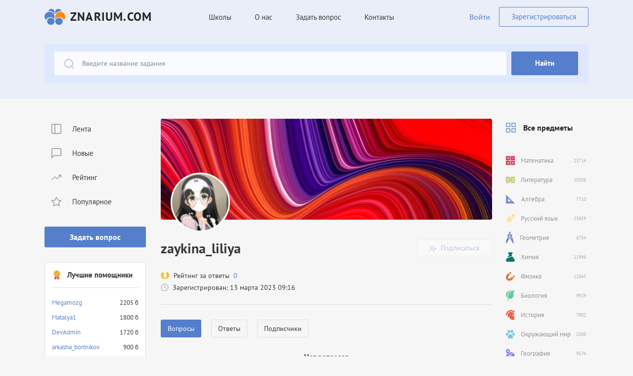

--- FILE ---
content_type: text/html; charset=utf-8
request_url: https://znarium.com/profile/zaykina_liliya
body_size: 18870
content:
<!doctype html>
<html data-n-head-ssr lang="en" data-n-head="%7B%22lang%22:%7B%22ssr%22:%22en%22%7D%7D">
<head >
    <meta data-n-head="ssr" charset="utf-8"><meta data-n-head="ssr" name="viewport" content="width=device-width, initial-scale=1"><meta data-n-head="ssr" data-hid="og:site_name" name="og:site_name" content="Znarium.com"><meta data-n-head="ssr" data-hid="og:image" name="og:image" content="https://znarium.com/og_image.jpg"><meta data-n-head="ssr" data-hid="yandex-verification" name="yandex-verification" content="b05ad87d49fda902"><meta data-n-head="ssr" data-hid="charset" charset="utf-8"><meta data-n-head="ssr" data-hid="mobile-web-app-capable" name="mobile-web-app-capable" content="yes"><meta data-n-head="ssr" data-hid="apple-mobile-web-app-title" name="apple-mobile-web-app-title" content="Znarium.com"><meta data-n-head="ssr" data-hid="og:type" name="og:type" property="og:type" content="website"><meta data-n-head="ssr" data-hid="description" name="description" content="Профиль zaykina_liliya - подписчики и ответы zaykina_liliya, рейтинг участника, достижения"><meta data-n-head="ssr" data-hid="og:description" name="og:description" content="Профиль zaykina_liliya - подписчики и ответы zaykina_liliya, рейтинг участника, достижения"><meta data-n-head="ssr" data-hid="og:title" name="og:title" content="zaykina_liliya - Znarium.com"><meta data-n-head="ssr" data-hid="keywords" name="keywords" content="Профиль zaykina_liliya Znarium"><title>zaykina_liliya - Znarium.com</title><link data-n-head="ssr" rel="icon" type="image/x-icon" href="/favicon.ico"><link data-n-head="ssr" href="https://mc.yandex.ru/metrika/tag.js" rel="preload" as="script"><link data-n-head="ssr" data-hid="shortcut-icon" rel="shortcut icon" href="/favicon.ico"><link data-n-head="ssr" rel="manifest" href="/_nuxt/manifest.41bedf35.json" data-hid="manifest"><script data-n-head="ssr" data-hid="gtm-script">if(!window._gtm_init){window._gtm_init=1;(function(w,n,d,m,e,p){w[d]=(w[d]==1||n[d]=='yes'||n[d]==1||n[m]==1||(w[e]&&w[e][p]&&w[e][p]()))?1:0})(window,navigator,'doNotTrack','msDoNotTrack','external','msTrackingProtectionEnabled');(function(w,d,s,l,x,y){w[x]={};w._gtm_inject=function(i){if(w.doNotTrack||w[x][i])return;w[x][i]=1;w[l]=w[l]||[];w[l].push({'gtm.start':new Date().getTime(),event:'gtm.js'});var f=d.getElementsByTagName(s)[0],j=d.createElement(s);j.async=true;j.src='https://www.googletagmanager.com/gtm.js?id='+i;f.parentNode.insertBefore(j,f);};w[y]('G-L7ZCR91FXN')})(window,document,'script','dataLayer','_gtm_ids','_gtm_inject')}</script><link rel="preload" href="/_nuxt/9f9353a.js" as="script"><link rel="preload" href="/_nuxt/51f6f21.js" as="script"><link rel="preload" href="/_nuxt/31cc99d.js" as="script"><link rel="preload" href="/_nuxt/583bc87.js" as="script"><link rel="preload" href="/_nuxt/768e99e.js" as="script"><link rel="preload" href="/_nuxt/de1b298.js" as="script"><style data-vue-ssr-id="0f169338:0 109c4148:0">@font-face{font-display:swap;font-family:"PT Sans";font-style:"normal";font-weight:400;src:url(/_nuxt/fonts/PTSans-Regular.77e6d11.eot);src:url(/_nuxt/fonts/PTSans-Regular.77e6d11.eot?#iefix) format("embedded-opentype"),url(/_nuxt/fonts/PTSans-Regular.c235228.woff2) format("woff2"),url(/_nuxt/fonts/PTSans-Regular.f3ee9c0.woff) format("woff"),url(/_nuxt/fonts/PTSans-Regular.77e9250.ttf) format("truetype")}@font-face{font-display:swap;font-family:"PT Sans";font-style:"normal";font-weight:700;src:url(/_nuxt/fonts/PTSans-Bold.a56fe77.eot);src:url(/_nuxt/fonts/PTSans-Bold.a56fe77.eot?#iefix) format("embedded-opentype"),url(/_nuxt/fonts/PTSans-Bold.2e46007.woff2) format("woff2"),url(/_nuxt/fonts/PTSans-Bold.b2d4f06.woff) format("woff"),url(/_nuxt/fonts/PTSans-Bold.610bc32.ttf) format("truetype")}html{font-family:sans-serif;line-height:1.15;-webkit-text-size-adjust:100%;-ms-text-size-adjust:100%;-ms-overflow-style:scrollbar;-webkit-tap-highlight-color:rgba(0,0,0,0)}article,aside,dialog,figcaption,figure,footer,header,hgroup,main,nav,section{display:block}[tabindex="-1"]:focus{outline:0!important}hr{box-sizing:content-box;height:0;overflow:visible}h1,h2,h3,h4,h5,h6,p{margin-bottom:0;margin-top:0}abbr[data-original-title],abbr[title]{border-bottom:0;cursor:help;text-decoration:underline;-webkit-text-decoration:underline dotted;text-decoration:underline dotted}address{font-style:normal;line-height:inherit}address,dl,ol,ul{margin-bottom:1rem}dl,ol,ul{margin-top:0}ol ol,ol ul,ul ol,ul ul{margin-bottom:0}dt{font-weight:600}dd{margin-bottom:.5rem;margin-left:0}blockquote{margin:0 0 1rem}dfn{font-style:italic}b,strong{font-weight:bolder}small{font-size:80%}sub,sup{font-size:75%;line-height:0;position:relative;vertical-align:baseline}sub{bottom:-.25em}sup{top:-.5em}img,svg{vertical-align:middle}code,kbd,pre,samp{font-family:monospace,monospace;font-size:1em}pre{margin-bottom:1rem;margin-top:0;overflow:auto;-ms-overflow-style:scrollbar}figure{margin:0 0 1rem}img{border-style:none;vertical-align:middle}svg:not(:root){overflow:hidden}table{border-collapse:collapse}th{text-align:inherit}label{display:inline-block;margin-bottom:0}button{border-radius:0}button:focus{outline:1px dotted;outline:5px auto -webkit-focus-ring-color}button,input,optgroup,select,textarea{font-family:inherit;font-size:inherit;line-height:inherit;margin:0}button,input{overflow:visible}button,select{text-transform:none}[type=reset],[type=submit],button,html [type=button]{-webkit-appearance:button}[type=button]::-moz-focus-inner,[type=reset]::-moz-focus-inner,[type=submit]::-moz-focus-inner,button::-moz-focus-inner{border-style:none;padding:0}input[type=checkbox],input[type=radio]{box-sizing:border-box;padding:0}input[type=date],input[type=datetime-local],input[type=month],input[type=time]{-webkit-appearance:listbox}textarea{overflow:auto;resize:vertical}fieldset{border:0;margin:0;min-width:0;padding:0}legend{color:inherit;display:block;font-size:1.5rem;line-height:inherit;margin-bottom:.5rem;max-width:100%;padding:0;white-space:normal;width:100%}progress{vertical-align:baseline}[type=number]::-webkit-inner-spin-button,[type=number]::-webkit-outer-spin-button{height:auto}[type=search]{-webkit-appearance:none;outline-offset:-2px}[type=search]::-webkit-search-cancel-button,[type=search]::-webkit-search-decoration{-webkit-appearance:none}::-webkit-file-upload-button{-webkit-appearance:button;font:inherit}output{display:inline-block}summary{cursor:pointer;display:list-item}template{display:none}[hidden]{display:none!important}.content{flex:1 0 auto;padding-bottom:112px;padding-top:40px}.content__left{width:205px}.content__right{width:175px}.content__center{padding-left:30px;padding-right:20px;width:calc(100% - 380px)}.content__center--no-right{padding-left:30px;padding-right:0;width:calc(100% - 205px)}.btn{align-items:center;background:#557fcc;border-radius:3px;color:#fff;display:inline-flex;font-size:15px;font-weight:700;justify-content:center;line-height:20px;padding:14px 48px;text-align:center;transition:.3s linear}.btn:hover{background:#5b94fc;color:#fff}.btn-more{background:#ebf1ff;color:#373737;font-weight:400}.btn-outline{align-items:center;border:1px solid #dedee1;border-radius:3px;color:#557fcc;display:inline-flex;font-size:15px;font-weight:700;justify-content:center;line-height:20px;padding:14px 48px;text-align:center}.btn-outline:hover{background:#557fcc;border-color:#557fcc;color:#fff}.sorting{position:relative}.sorting-btn{align-items:center;display:flex;font-size:14px;line-height:18px}.sorting-btn__txt{color:#909199;margin-right:8px}.sorting-btn__output{cursor:pointer}.sorting-btn__output-icon{margin-left:11px}.sorting-btn__output-icon svg{height:6px;width:12px}.sorting-list{background:#fafafa;border:1px solid #e8e8e8;border-radius:5px;margin-top:4px;position:absolute;width:100%;z-index:10}.sorting-list a{display:block;font-size:14px;font-weight:600;padding:8px 10px;transition:all .3s ease}.sorting-list a:hover{background:#557fcc;color:#fff}.sorting-list a:not(:last-child){border-bottom:1px solid #e8e8e8}.avatar{align-items:center;background:#d7d7d7;border-radius:50%;display:flex;height:20px;justify-content:center;overflow:hidden;width:20px}.avatar__verify{background:url(/_nuxt/a86bc5a18b21e82491853e7ccbe91a5f.svg) 0 0 no-repeat;background-size:100% 100%;bottom:-7px;height:21px;position:absolute;right:-4px;width:21px}.avatar img{height:100%;width:100%}.page-head{align-items:center;display:flex;justify-content:space-between;margin-bottom:30px}.page-title{margin-bottom:0}.loginPage{background:url(/_nuxt/img/login-bg.4d45298.png) 0 0 no-repeat;background-size:100%}.loginPage .content{padding-top:0}.infoPage{background:#fff;border-radius:5px;padding:20px}.infoPage p{line-height:27px}.infoPage p:not(:last-child){margin-bottom:17px}.infoPage p b{font-weight:700}@media(min-width:992px)and (max-width:1199px){.page-head{flex-wrap:wrap}.page-title{margin-bottom:20px;width:100%}}@media(max-width:991px){.content{padding-bottom:60px}.content__center{order:2;padding-left:0;padding-right:0;width:100%}.content__right{order:1;width:100%}.content__left{margin-top:20px;order:3;width:100%}.content--account .content__left{margin-bottom:40px;margin-top:0;order:1}.content--account .content__center{order:2}.content--account .content__right{margin-top:40px;order:3}}@media(max-width:767px){.loginPage .content{align-items:center;display:flex;padding-top:40px}.page-head{flex-wrap:wrap}.page-title{margin-bottom:20px;width:100%}.infoPage{padding:15px}.infoPage p{font-size:15px;line-height:23px}}*,:after,:before{box-sizing:border-box}html{font-size:16px;height:100%;margin-right:0!important}.ob{opacity:.4;pointer-events:none}body{background:#f6f6f6;color:#373737;font-family:"PT Sans",Roboto,"Open Sans",sans-serif,-apple-system,BlinkMacSystemFont,"Segoe UI",Oxygen,Cantarell,"Helvetica Neue";font-size:16px;font-weight:400;height:100%;line-height:1.3;margin:0;overflow-x:hidden;scroll-behavior:smooth;text-rendering:optimizeSpeed}ol[class],ul[class]{list-style:none;padding:0}img{display:block;height:auto;max-width:100%;-o-object-fit:cover;object-fit:cover}button,input,select,textarea{font:inherit}input,textarea{-webkit-appearance:none;border-radius:0;-webkit-border-radius:0;font-family:inherit;outline:none;resize:none;transition:.3s linear}input::-moz-placeholder,textarea::-moz-placeholder{font-family:inherit;-moz-transition:.3s linear;transition:.3s linear}input::placeholder,textarea::placeholder{font-family:inherit;transition:.3s linear}input:active,input:focus,textarea:active,textarea:focus{box-shadow:none!important;outline:none!important}input::-ms-clear,input::-ms-reveal,textarea::-ms-clear,textarea::-ms-reveal{display:none;height:0;width:0}input::-webkit-search-cancel-button,input::-webkit-search-decoration,input::-webkit-search-results-button,input::-webkit-search-results-decoration,textarea::-webkit-search-cancel-button,textarea::-webkit-search-decoration,textarea::-webkit-search-results-button,textarea::-webkit-search-results-decoration{display:none}button{background-color:transparent;border:none;color:inherit;cursor:pointer;font:inherit;padding:0}button:active,button:focus{outline:none}button::-moz-focus-inner{border:0}a{transition:.1s linear}a,a:active,a:hover{color:inherit;-webkit-text-decoration:none;text-decoration:none}svg{transition:.1s linear}.wrapper{display:flex;flex-direction:column;min-height:100%}.flex{display:flex;flex-wrap:wrap}.container{margin-left:auto;margin-right:auto;max-width:1140px;padding-left:20px;padding-right:20px;width:100%}.collapse:not(.show){display:none}.h1,.h2,.h3,.h4,h1,h2,h3,h4{font-weight:700}h1{font-size:46px;line-height:60px}.h2,h2{font-size:28px;line-height:36px}.h3,h3{font-size:20px;line-height:26px}.o-hidden{overflow:hidden}.customPage{color:#3f3f3f;font-size:16px;line-height:28px;padding-bottom:60px;padding-top:60px;word-wrap:break-word;text-align:justify}.customPage h1{color:#2d2a2a;font-size:30px;font-weight:800;line-height:43px;max-width:1155px}.customPage h2,.customPage p{margin-top:1em}.customPage h2{font-size:22px;font-weight:800;line-height:24px}.customPage a{border-bottom:2px solid #5271ff;color:#5271ff}.adminRole__btn{align-items:center;background:#e2e2e2;border:1px solid #ccc;border-radius:30px;bottom:-10px;cursor:pointer;display:flex;height:30px;justify-content:center;position:absolute;right:50%;width:30px;z-index:33}.adminRole__btn:not(:first-child){margin-left:10px}.adminRole__btn img,.adminRole__btn svg{height:15px;width:15px}.global__ads{margin:10px 0}.ql-editor{background:#fff}@media(min-width:1200px){h1{font-size:46px;line-height:60px}h2{font-size:28px;line-height:36px}.h3,h3{font-size:20px;line-height:26px}}@media(max-width:991px){.h1,h1{font-size:32px;font-size:28px;line-height:44px;line-height:32px}.h2,h2{font-size:22px;line-height:26px}.h3,h3{font-size:18px;line-height:22px}}@media(max-width:767px){body{margin-top:60px}}.intro{padding-bottom:20px;padding-top:10px}.intro__title{color:#393b3e;margin-bottom:18px}.intro__txt{color:#9c9fa6;line-height:22px;margin-bottom:0}@media(max-width:767px){.intro{padding-top:6px}}.mainAbout{background:#dfe8fc;border-radius:5px;margin-top:128px;padding:30px 40px}.mainAbout__inner{align-items:center}.mainAbout__left{width:245px}.mainAbout__right{padding:13px 0 13px 80px;width:calc(100% - 245px)}.mainAbout__title{font-size:36px;line-height:40px}.mainAbout__title span{font-weight:700}.mainAbout__desc{color:#767b87}.mainAbout__desc p{font-size:16px;line-height:21px;margin-bottom:10px}.mainAbout__desc p:last-child{margin-bottom:0}.mainAbout__desc p span{font-weight:700}@media(max-width:991px){.mainAbout{margin-top:60px;padding:30px}.mainAbout__left{margin-bottom:20px;width:100%}.mainAbout__right{padding:0;width:100%}.mainAbout__title{font-size:24px;line-height:32px}}@media(max-width:767px){.mainAbout{margin-top:40px;padding:20px}}.header{background:#e9eef8;flex:0 0 auto;padding:14px 0}.header--login{padding:40px 0 68px}.header__content{align-items:center}.header__logo--center{margin-left:auto;margin-right:auto;text-align:center}.header__questionBtn{display:none}.header__controls{align-items:center;margin-left:152px}.header__user{border-radius:3px;cursor:pointer;margin-left:275px;padding:10px 15px}.header__user,.header__user-account{align-items:center;display:flex}.header__user-account span{font-size:15px;font-weight:700;margin-left:8px}.header__user-logout{margin-left:12px}.header__group{align-items:center;margin-left:auto}.header-login{color:#557fcc;margin-right:18px}.header-reg{border:1px solid #557fcc;border-radius:3px;color:#557fcc;font-size:15px;line-height:18px;padding:10px 24px}.header__m-menu{display:none;margin-left:auto}.menu{margin-bottom:0}.menu__item:not(:last-child){margin-right:47px}.menu__link{cursor:pointer;display:inline-block;font-size:15px;line-height:19px;padding:10.5px 0;transition:all .3s ease}.menu__link:hover{color:#557fcc;-webkit-text-decoration:underline;text-decoration:underline}.open-menu{align-items:center;display:flex;height:24px;justify-content:center;width:24px}.open-menu span{background:#557fcc;height:2px;position:relative;width:20px}.open-menu span:after,.open-menu span:before{background:#557fcc;content:"";height:2px;left:0;position:absolute;transition:.2s linear;width:20px}.open-menu span:before{top:-7px}.open-menu span:after{bottom:-7px}.open-menu--active span{background:transparent}.open-menu--active span:before{top:0;transform:rotate(45deg)}.open-menu--active span:after{top:0;transform:rotate(-45deg)}.logo{align-items:center;display:inline-flex}.logo__txt{color:#222;font-size:24px;font-weight:700;letter-spacing:.05em;line-height:1;margin-left:10px;text-transform:uppercase}@media(max-width:991px){.header__controls,.header__user{margin-left:60px}}@media(max-width:767px){.header{position:fixed;top:0;width:100%;z-index:99}.header--login{padding:15px 0}.header__menu{justify-content:center;width:100%}.header__questionBtn{display:block}.header__group{align-items:flex-start;background:#e9eef8;bottom:0;justify-content:flex-end;left:0;overflow:auto;padding:20px 20px 60px;position:fixed;right:0;top:60px;transform:translateX(100%);transition:.2s linear;visibility:hidden;z-index:9}.header__group.open{transform:translateX(0);visibility:visible}.header__controls,.header__user{flex-direction:column;margin-left:0;margin-top:auto;width:100%}.header__user{flex-direction:row;justify-content:center}.header-login{margin-bottom:20px;margin-right:0}.header-login,.header-reg{font-size:18px;line-height:1.2}.header__m-menu{display:block}.logo__txt{font-size:20px}.menu{align-items:center;flex-direction:column}.menu__item:not(:last-child){margin-bottom:25px;margin-right:0}.menu__link{font-size:18px;line-height:1.2;padding:0}}.footer{background:#e9eef8;color:#909199;flex:0 0 auto;font-size:14px;line-height:18px}.footer a{color:#557fcc}.footer__top{padding-bottom:70px;padding-top:40px}.footer__bottom{border-top:1px solid #dee6f4;padding-bottom:20px;padding-top:20px}.footer__bottom--inner{border:none;padding-bottom:26px;padding-top:26px}.footer__content--bottom{align-items:center;justify-content:space-between}.footer__category{margin-left:73px}.footer__menu{border-left:1px solid #dee6f4;border-right:1px solid #dee6f4;margin-left:60px;padding-left:60px;padding-right:60px}.footer-title{margin-bottom:20px}.footer__contacts{margin-left:auto}.footer-nav:not(:last-child){margin-right:40px}.footer-phone{display:inline-block;font-size:18px;line-height:22px;margin-bottom:20px}.footer-menu{margin-bottom:-10px}.footer-menu__item{margin-bottom:10px}.footer-menu__link:hover{color:#5b94fc;-webkit-text-decoration:underline;text-decoration:underline}.footer-social{margin-bottom:0}.footer-social__item:not(:last-child){margin-right:13px}.footer-social__link{fill:#c8c8cc}.footer-social__link:hover{fill:#557fcc}.footer-social__link .icon-vk{height:12px;width:22px}.footer-social__link .icon-inst{height:16px;width:16px}.footer-social__link .icon-tg{height:15px;width:18px}@media(max-width:1199px){.footer-nav-wrapper{margin-bottom:-10px}.footer-nav-wrapper .footer-nav{margin-bottom:10px;width:50%}.footer-nav-wrapper .footer-nav:not(:last-child){margin-right:0}}@media(max-width:991px){.footer__logo{display:none}.footer__menu{border:none;margin-left:0;order:1;padding:0}.footer__contacts{order:3}.footer__category{margin-left:80px;order:2}}@media(max-width:480px){.footer-copyright{margin-top:20px;order:1;text-align:center;width:100%}.footer__content--bottom{justify-content:center}.footer__menu{width:50%}.footer__contacts{order:2;width:50%}.footer__category{margin-left:0;margin-top:40px;order:3}.footer__top{padding-bottom:40px}}.search{background:#e9eef8;padding-bottom:50px;padding-top:20px}.search--inner{padding-bottom:32px}.search__content{background:#dfe8fc;border-radius:5px;padding:16px 20px}.search__question{display:none}.search-form__right{flex:0 0 auto;width:136px}.search-form__left{flex:1 0 0;padding-right:10px;position:relative}.search-form__left--pr-20{padding-right:20px}.search-form__input{background:#f9fbff url(/_nuxt/f75f55e4ef6c1636da08896de4bcf176.svg) top 15px left 20px no-repeat;border:none;border-radius:3px;color:#888;font-size:14px;height:48px;line-height:20px;padding-left:56px;padding-right:20px;width:100%}.search-form__input::-moz-placeholder{color:#888}.search-form__input::placeholder{color:#888}.search-form__btn svg{display:none;height:20px;width:20px;fill:#fff}.search-form__dropdown{background:#f8f8f8;border-radius:0 0 10px 10px;box-shadow:0 4px 15px rgba(0,0,0,.1);left:0;opacity:0;padding-bottom:10px;padding-top:5px;position:absolute;right:10px;top:100%;transform:translateY(10px);transition:.2s linear;visibility:hidden;z-index:99}.search-form__dropdown-item{color:#686868;display:block;font-size:14px;line-height:20px;padding:8px 8px 8px 56px}.search-form__dropdown-item:hover{background:#eaf0fe;color:#686868}.search-form__dropdown--visible{opacity:1;transform:translateX(0);visibility:visible}@media(max-width:767px){.search{padding-bottom:20px;padding-top:20px}.search__content{padding:0}.search__question{display:block;margin-top:15px}.search-form__right{flex:0 0 auto;width:48px}.search-form__btn{font-size:0;height:48px;padding:0;width:48px}.search-form__btn svg{display:inline-block}.search-form__input{background:#f9fbff;padding:0 20px}.search-form__dropdown-item{padding-left:20px}}.leftPanel__group:not(:last-child){margin-bottom:30px}.leftPanel-block{background:#fff;border:1px solid #dedee1;border-radius:5px;padding:14px 14px 20px}.leftPanel-btn{font-size:14px;line-height:18px;padding:8px;width:100%}.leftMenu-btn{font-size:16px;line-height:18px;padding:12px;width:100%}.leftMenu-btn__public{background-color:#ffd012;color:#000;margin-top:20px}.leftMenu-btn__public._noMargin{margin-top:0}.leftMenu-list{margin-bottom:30px}.leftMenu-list__item:not(:last-child){margin-bottom:8px}.leftMenu-list__link{align-items:center;border-radius:3px;display:flex;font-size:15px;height:41px;line-height:19px;padding:0 14px}.leftMenu-list__link-icon{margin-right:22px}.leftMenu-list__link-icon svg{fill:#909199}.leftMenu-list__link-icon .icon-menu-1,.leftMenu-list__link-icon .icon-menu-2{height:21px;width:20px}.leftMenu-list__link-icon .icon-menu-3{height:15px;width:24px}.leftMenu-list__link-icon .icon-menu-4{height:21px;width:22px}.leftMenu-list__link--selected,.leftMenu-list__link:hover{background:#eff3ff}.leftMenu-list__link--selected .leftMenu-list__link-icon svg,.leftMenu-list__link:hover .leftMenu-list__link-icon svg{fill:#4373f1}.bestAssistants-head{align-items:center;border-bottom:1px solid #dedee1;display:flex;font-size:15px;font-weight:700;line-height:22px;margin-bottom:15px;padding-bottom:14px}.bestAssistants-head__icon{margin-right:11px}.bestAssistants-body{margin-bottom:15px}.bestAssistants-list{margin-bottom:0}.bestAssistants-list__item{align-items:center;display:flex;font-size:13px;justify-content:space-between;line-height:30px}.bestAssistants-list__name{color:#557fcc}.users__group:not(:last-child){margin-bottom:30px}.users-head{align-items:center;border-bottom:1px solid #dedee1;display:flex;font-size:14px;font-weight:700;line-height:22px;padding-bottom:8px}.users-head__icon{margin-right:12px}.users-body{padding-top:8px}.users-teachers{margin-bottom:10px}.users-teachers__item{align-items:center;display:flex;padding:8px 0}.users-teachers__item:not(:last-child){margin-bottom:-3px}.users-teachers__info{padding:0 10px}.users-teachers__avatar{align-items:center;background:#d7d7d7;border-radius:50%;display:flex;height:20px;justify-content:center;min-width:20px;width:20px}.users-teachers__name{color:#557fcc;font-size:14px;line-height:18px}.users-teachers__subject{font-size:10px;line-height:13px}.users-teachers__status{background:#73ff92;border-radius:50%;height:5px;margin-left:auto;min-width:5px;width:5px}.users-list{display:grid;grid-template-columns:repeat(5,1fr);grid-template-rows:repeat(4,1fr);grid-column-gap:13.75px;grid-row-gap:15px;margin-bottom:16px;margin-top:2px}.users-list__link{align-items:center;background:#d7d7d7;border-radius:50%;display:flex;height:24px;justify-content:center;width:24px}.users-more{color:#909199;font-size:12px;line-height:16px;text-align:center}@media(max-width:991px){.users-list{display:flex;flex-wrap:wrap}}.subjects-head{align-items:center;color:#222;display:flex;font-weight:700;line-height:20px;margin-bottom:30px;padding:8px}.subjects-head__icon{margin-right:15px}.subjects-head__arrow{display:none;margin-left:auto}.subjects-head__arrow svg{height:18px;width:18px}.subjects-list__item:not(:last-child){margin-bottom:2px}.subjects-item{align-items:center;border-radius:3px;display:flex;height:37px;padding:0 5px 0 8px}.subjects-item:hover{background:rgba(57,164,158,.1)}.subjects-item._active{background:#e6edff}.subjects-item__icon{margin-right:12px}.subjects-item__txt{color:#929292;font-size:13px;line-height:17px}.subjects-item__quantity{color:#b0b0b0;font-size:10px;line-height:13px;margin-left:auto}@media(max-width:991px){.subjects-head__arrow{display:block}.subjects-head__arrow svg{transition:.2s}.subjects-head[aria-expanded=true] .subjects-head__arrow svg{transform:rotate(180deg)}.subjects-list{margin-bottom:20px}}.questions-head{align-items:center;display:flex;justify-content:space-between;margin-bottom:30px}.questions-title{margin-bottom:0}.questions-list__item:not(:last-child){margin-bottom:30px}.questions-empty{font-size:15px;font-weight:700;text-align:center}.questions-more{align-items:center;display:flex;justify-content:center;margin-top:50px;padding:5px 0}.questions-more:after,.questions-more:before{background:#d1d1d1;content:"";flex:1 0 0%;height:1px}.questions-more:before{margin-right:20px}.questions-more:after{margin-left:20px}.questions-more__btn{border-color:#dedee1;font-size:13px;line-height:17px;padding:11px 39px}.question{position:relative}.question-content{background:#fff;border:1px solid #dedee1;border-radius:5px}.question-editBtn{width:100%}.question-action{align-items:center;display:flex}.question-action__btn{cursor:pointer;display:block;height:18px;width:18px}.question-action__btn:not(:last-child){margin-right:15px}.question-action__btn img{height:100%;width:100%}.question-info{border-bottom:1px solid #dedee1;padding:16px 30px 30px}.question-info__head{margin-bottom:14px}.question-info__foot,.question-info__head{align-items:center;display:flex;justify-content:space-between}.question-info__foot{border-top:1px solid #dedee1;margin-left:-30px;margin-right:-30px;padding-left:30px;padding-right:30px;padding-top:14px}.question-info--main{display:flex;flex-direction:column;padding-bottom:14px;padding-top:30px}.question-info--main .question-info__head{margin-bottom:16px;order:2}.question-info--main .question-info__body{margin-bottom:25px;order:1}.question-info--main .question-info__foot{order:3}.question-image{margin-top:15px}.question-image img{cursor:pointer;max-height:245px}.question-image img:not(:first-child){margin-top:15px}.question-answerQuantity{align-items:center;color:#909199;display:flex;font-size:14px;line-height:22px}.question-answerQuantity__icon{margin-right:15px}.question-taskmaker{align-items:center;display:flex;font-size:14px;line-height:16px}.question-taskmaker__user{font-size:13px;line-height:20px;margin-left:15px}.question-taskmaker__user:hover{color:#557fcc;-webkit-text-decoration:underline;text-decoration:underline}.question-taskmaker__dot{color:#909199;margin:0 8px}.question-taskmaker__subject{color:#557fcc;font-weight:700}.question-taskmaker__subject a{-webkit-text-decoration:underline;text-decoration:underline}.question-taskmaker__grade{color:#909199}.question-taskmaker__avatar-wrapper{height:20px;position:relative;width:20px}.question-taskmaker__verify{bottom:-5px;height:11px;right:-5px;width:11px}.question-date,.question-stats{align-items:center;display:flex}.question-date{color:#909199;font-size:14px;line-height:20px}.question-date._noneAfterDot:after{display:none}.question-date:after{content:"·";margin:0 8px}.question-views{align-items:center;color:#909199;display:flex;font-size:14px;line-height:20px;fill:#909199}.question-views__icon{margin-left:8px}.question-views__icon svg{height:10px;width:14.55px}.question-title{font-size:20px;line-height:26px;margin-bottom:0;word-break:break-word}.question-title:hover{color:#557fcc}.question-text{font-size:20px!important;font-weight:400!important;line-height:26px;word-break:break-word}.question-text strong{display:block;font-size:24px!important;font-weight:700!important;line-height:32px!important;margin-bottom:20px}.question-text a{color:#557fcc;-webkit-text-decoration:underline;text-decoration:underline}.question-text p:not(:first-child){margin-top:5px}.question-text img{max-height:355px}.question-answer{padding:20px 30px}.question-answer__user{display:flex}.question-answer__user-avatar{height:40px;width:40px}.question-answer__user-avatar-wrapper{height:40px;position:relative;width:40px}.question-answer__user-avatar--small{height:31px;width:31px}.question-answer__user-info{padding-left:12px}.question-answer__user-name{font-weight:700;line-height:18px;margin-bottom:6px}.question-answer__user-name--small{font-size:12px;margin-bottom:-2px}.question-answer__user-subject{color:#909199;font-size:14px;line-height:16px}.question-answer__user-subject--small{font-size:10px}.question-answer__txt{line-height:26px;word-break:break-word}.question-answer__txt a,.question-answer__txt button{color:#557fcc;font-weight:700}.question-answer__txt a:hover,.question-answer__txt button:hover{color:#373737}.question-answer__txt--small{font-size:12px;line-height:16px}.question-answer__foot{align-items:center;border-top:1px solid #dedee1;display:flex;justify-content:space-between;padding-top:18px}.question-answer__head{align-items:flex-start;display:flex;justify-content:space-between;margin-bottom:21px}.question-answer__body{margin-bottom:29px}.question-rate,.question-rate__info{align-items:center;display:flex}.question-rate__info{font-size:14px;line-height:20px;margin-left:10px;margin-right:12px}.question-rate__info-dot{margin:0 3px}.question-favorite{align-items:center;display:flex;font-size:13px;line-height:22px}.question-favorite__icon{margin-right:10px}.question-favorite--fz-14{font-size:14px}.question-more{border-top:1px solid #dedee1;display:flex;flex-wrap:wrap}.question-more__col{padding:18px 24px;width:50%}.question-more__col:not(:last-child){border-right:1px solid #dedee1}.question-more__item{display:flex}.question-more__left{white-space:nowrap}.question-more__right{padding-left:20px}.question-controls{display:flex;justify-content:center;margin-top:20px}.question-controls--mt-8{margin-top:8px}.question-controls__btn{font-size:13px;line-height:17px;margin:0 5px}.question-answerBtn{font-size:14px;line-height:22px;padding:7px 52px}.question-answerBtn._big{width:220px}.question-answerBtn--more{background:#60636a;color:#fff;margin-right:10px}.question-answerBtn--more:hover{background:#47494e}.question-moreBtn{padding:11px 51px}.question-lookingForMore{background:#fff;border:1px solid #dedee1;border-radius:5px;margin-top:35px;padding:55px 16px;width:100%}.question-lookingForMore__content{align-items:center;display:flex;flex-direction:column}.question-lookingForMore__title{color:#222;font-size:27px;font-weight:700;text-align:center}.question-lookingForMore__btns{align-items:center;display:flex;margin-top:25px}.question-lookingForMore__btn._search{background:#60636a;margin-right:10px}.question-lookingForMore__btn._search:hover{background:#47494e}.question-others{margin-top:45px}.question-others__title{font-size:18px;font-weight:700}.question-others__content{margin-top:10px}.question-others__item{border-bottom:1px solid #cddae3;display:block;padding:10px 25px 10px 0}.question-others__item span{font-size:15px;line-height:24px;word-break:break-word}.question-others__item:hover{border-bottom:1px solid #9bbeff}.question-others__item:hover span{color:#557fcc}@media(min-width:992px)and (max-width:1199px){.questions-head{flex-wrap:wrap}.questions-title{margin-bottom:20px;width:100%}.question-more__item{flex-wrap:wrap}.question-more__right{margin-top:20px;padding-left:0;width:100%}}@media(max-width:767px){.questions-head{flex-wrap:wrap}.questions-title{margin-bottom:20px;width:100%}.questions-more{margin-top:30px}.question-info{padding:12px}.question-info__head{flex-wrap:wrap}.question-taskmaker{margin-bottom:12px;width:100%}.question-answer{padding:12px}.question-answer__foot{flex-wrap:wrap}.question-answer__foot .question-stats{display:none}.question-rate{width:100%}.question-more__col{padding:12px;width:100%}.question-more__col:not(:last-child){border-bottom:1px solid #dedee1;border-right:none}.question-title{font-size:18px;line-height:22px}.question-text{font-size:16px!important;line-height:23px!important}.question-text strong{font-size:19px!important;line-height:22px!important;margin-bottom:12px!important}.question-answerBtn{padding:12px 24px}.question-moreBtn{padding:11px 23px}.question-lookingForMore{padding:35px 15px}.question-lookingForMore__title{font-size:23px}.question-lookingForMore__btns{margin-top:18px}.question-lookingForMore__btn{padding:12px 24px}.question-others{margin-top:35px}}.answer{position:relative}.answer._verified{background:#fff;border:2px solid #5687e1;border-radius:5px}.answer._verified .answer-content{padding:20px}.answer-verified{background:#5687e1;min-height:40px;padding:5px 20px}.answer-verified__title{align-items:center;display:flex;font-weight:700}.answer-verified__title img{width:25px}.answer-verified__title span{color:#fff;margin-left:10px}.answer-content{position:relative}.answer-head{display:flex;flex-wrap:wrap;justify-content:space-between;margin-bottom:25px}.answer-user{display:flex}.answer-user__avatar{height:40px;width:40px}.answer-user__info{padding-left:12px}.answer-user__group{align-items:center;display:flex;margin-bottom:6px}.answer-user__name{font-weight:700;line-height:18px}.answer-user__position{color:#909199;font-size:14px;line-height:16px}.answer-user__position span:not(:last-child){margin-right:3px}.answer-user__balls{align-items:center;color:#909199;display:flex;font-size:14px;line-height:18px;margin-left:10px}.answer-user__balls-icon{margin-right:8px}.answer-user__balls:before{content:"·";margin-right:8px}.answer-add{align-items:center;border:1px solid #dedee1;border-radius:3px;display:flex;font-size:14px;line-height:22px;padding:6px 16px}.answer-add__icon{margin-right:10px}.answer-txt{line-height:26px;word-break:break-word}.answer-body{margin-bottom:30px}.answer-body p:not(:first-child){margin-top:5px}.answer-body img{max-height:245px}.answer-image{margin-top:15px}.answer-image img{cursor:pointer;max-height:245px}.answer-foot{align-items:center;border-bottom:1px solid #dedee1;border-top:1px solid #dedee1;display:flex;justify-content:space-between;padding:20px 0}.answers{margin-top:30px}.answers__item:not(:last-child){margin-bottom:40px}@media(max-width:480px){.answer._verified .answer-content{padding:15px}.answer-user{margin-bottom:12px;width:100%}.answer-foot .question-stats{display:none}}.comments{margin-top:20px;max-width:596px}.comments-list,.comments-list__item:not(:last-child){margin-bottom:20px}.comments-item{display:flex}.comments-item--reply{margin-left:44px;margin-top:20px}.comments-item__avatar{height:32px;width:32px}.comments-item__avatar--small{height:20px;width:20px}.comments-item__info{padding-left:24px;width:calc(100% - 32px)}.comments-item__info--reply{padding-left:28px;width:calc(100% - 20px)}.comments-item__content{background:#e9eef8;padding:15px 11px 12px;position:relative}.comments-item__content:before{background:url(/_nuxt/af33225cf460c7122d2ba714587cfd28.svg);content:"";height:10.5px;left:-10px;position:absolute;top:0;width:10px}.comments-item__content--reply{background:#eee;padding:15px 15px 12px}.comments-item__content--reply:before{background:url(/_nuxt/61ddf1b178a003242b9efe8a4f3c7936.svg)}.comments-item__head{align-items:center;display:flex;margin-bottom:8px}.comments-item__user{font-weight:700;line-height:18px}.comments-item__date{align-items:center;color:#909199;display:flex;font-size:14px;line-height:20px;margin-left:8px}.comments-item__date:before{content:"·";margin-right:8px}.comments-item__txt{line-height:26px}.comments-item__body{margin-bottom:6px}.comments-item__foot{align-items:center;color:#909199;display:flex;font-size:14px;justify-content:space-between;line-height:20px}.comments-item__to-answer{border-bottom:1px dotted #909199}.comments-item__rate,.comments-item__rate-item{align-items:center;display:flex}.comments-item__rate-item:not(:last-child){margin-right:12px}.comments-item__rate-btn{margin-right:6px}.comments-bottom{padding-left:56px}.comments-more{border-color:#dedee1;font-size:13px;line-height:17px;margin-bottom:12px;padding:9px;width:100%}.comments-form{position:relative}.comments-form__textarea{background:#fff;border:1px solid #dedee1;border-radius:3px;color:#828282;font-size:14px;height:80px;line-height:18px;padding:9px 9px 9px 48px;width:100%}.comments-form__avatar{height:20px;left:15px;position:absolute;top:10px;width:20px}.comments-moreAnswer{margin-top:15px}.comments-moreAnswer__btn{border-color:#d1d1d1;font-size:13px;line-height:17px;padding:11px 39px}.rating-title{font-size:28px;line-height:36px}.rating-head{margin-bottom:40px}.rating-list__item{display:block}.rating-list__item:not(:last-child){margin-bottom:25px}.rating-item{align-items:center;border-bottom:1px solid #e8e8e8;display:flex;font-size:14px;line-height:20px;padding-bottom:10px}.rating-item--pb-16{padding-bottom:16px}.rating-item__place{color:#909199;padding-left:11px;width:44px}.rating-item__place--first,.rating-item__place--you{padding-left:0}.rating-item__place--first span{align-items:center;background:url(/_nuxt/b4d265ce574efbb6829a436b0742e3ca.svg) 0 0 no-repeat;display:flex;height:26px;justify-content:center;width:28px}.rating-item__place--second{padding-left:0}.rating-item__place--second span{align-items:center;background:url(/_nuxt/aa7fdefd077d56c9764a8b061320e398.svg) 0 0 no-repeat;display:flex;height:26px;justify-content:center;width:28px}.rating-item__place--third{padding-left:0}.rating-item__place--third span{align-items:center;background:url(/_nuxt/15320669b00d78386970f4eb4c22fc99.svg) 0 0 no-repeat;display:flex;height:26px;justify-content:center;width:28px}.rating-item__user{display:flex}.rating-item__user-avatar{height:44px;width:44px}.rating-item__user-avatar img{height:100%;width:100%}.rating-item__user-avatar-wrapper{height:44px;position:relative;width:44px}.rating-item__user-info{padding-left:16px}.rating-item__user-name{font-size:16px;font-weight:700;line-height:20px;margin-bottom:4px}.rating-item__user-subject{color:#909199}.rating-item__user-subject span:not(:last-child){margin-right:3px}.rating-item__value{font-weight:700;margin-left:auto;padding-left:8px}.rating-item__btn{border-color:#557fcc;color:#373737;font-size:12px;font-weight:400;line-height:16px;opacity:0;padding:9px 19px}.rating-item__info{margin-left:auto}.rating-more{border-color:#dedee1;font-size:13px;line-height:17px;margin-top:30px;padding:9px;width:100%}@media(max-width:991px){.rating-item__btn{opacity:1}}@media(max-width:767px){.rating-title{font-size:22px;line-height:26px}.rating-item{align-items:flex-start}.rating-item__place,.rating-item__value{align-items:center;display:flex;height:44px}}@media(max-width:480px){.rating-item__btn{width:100%}}.author-head{margin-bottom:15px}.author-form{border:1px solid #dedee1;border-radius:0 0 3px 3px;border-top:0 solid #dedee1;color:#909199;font-size:14px;line-height:18px;margin-bottom:24px;margin-top:-28px;padding:20px}.author-form__head{display:flex;justify-content:flex-end}.author-form__body{display:flex;flex-wrap:wrap;justify-content:space-between;margin-top:15px}.author-form__field{width:48%}.author-form__field._full{margin-top:10px;width:100%}.author-form__label{font-size:13px;margin-bottom:3px;width:100%}.author-form__input,.author-form__select{border:1px solid #dedee1;border-radius:3px;height:34px;outline:none;padding-left:10px;width:100%}.author-form__select{height:100px}.author-form__file input{display:none}.author-form__file span{cursor:pointer;-webkit-text-decoration:underline;text-decoration:underline}.author-form__file span:hover{-webkit-text-decoration:none;text-decoration:none}.author-banner{height:204px}.author-banner img{border-radius:3px;height:100%;width:100%}.author-avatar{margin-left:20px;margin-top:-95px;position:relative}.author-avatar,.author-avatar__img{height:120px;width:120px}.author-avatar__img img{border:3px solid #fff;border-radius:50%;display:block;height:100%;width:100%}.author-avatar__verify{bottom:0;height:30px;right:10px;width:30px}.author-info{display:flex;justify-content:space-between;margin-bottom:28px}.author-info__name{font-size:28px;font-weight:700;line-height:36px}.author-info__subject{color:#909199;font-size:15px;line-height:19px}.author-info__subject span:not(:last-child){margin-right:3px}.author-info__links{align-items:center;display:flex;flex-wrap:wrap}.author-info__ask{font-size:14px;font-weight:400;line-height:18px;margin-right:10px;padding:8px 15px}.author-info__ask-icon{margin-right:8px}.author-info__subscribe{background:#fff;border-color:#dedee1;font-size:14px;font-weight:400;line-height:18px;padding:7px 19px;fill:#557fcc;min-width:152px}.author-info__subscribe-icon{margin-right:8px}.author-info__subscribe-icon img,.author-info__subscribe-icon svg{height:12px;width:15px}.author-info__subscribe._active{background:#557fcc;border-color:#557fcc;color:#fff}.author-info__subscribe._active:hover{background:#4767a1;border-color:#4767a1}.author-info__subscribe:hover{fill:#fff}.author-info__edit{margin-right:0;padding:8px 20px}.author-stats{margin-bottom:25px}.author-stats__item{align-items:center;display:flex;font-size:14px;line-height:18px}.author-stats__item:not(:last-child){margin-bottom:6px}.author-stats__item-icon{margin-right:8px}.author-stats__item-txt span{color:#557fcc;margin-left:8px}.author-content{border-bottom:1px solid #dedee1}.author-links{display:flex;flex-wrap:wrap;margin:30px 0}.author-links__item{font-size:14px;font-weight:400;line-height:20px}.author-links__item span{margin-left:8px;transition:.3s linear}.author-links__item:not(:last-child){margin-right:20px}.author-btn{padding:8px 14px}.author-btn-outline{color:#373737;padding:7px 13px}.author-btn-outline span{color:#909199}.author-btn-outline:hover span{color:#fff}@media(max-width:767px){.author-avatar{margin-top:-40px}.author-avatar,.author-avatar__img{height:80px;width:80px}.author-avatar__verify{height:20px;width:20px}.author-banner{height:106px}.author-info{flex-wrap:wrap}.author-info__left{margin-bottom:20px;width:100%}.author-links__item{margin-bottom:8px}.author-links__item:not(:last-child){margin-right:8px}.author-form{margin-top:-40px;padding-top:20px}.author-form__body{flex-wrap:wrap;margin-top:5px}.author-form__field{margin-top:10px;width:100%}}.accountMenu-list__item:not(:last-child){margin-bottom:8px}.accountMenu-link{align-items:center;border-radius:3px;display:flex;font-size:15px;height:41px;line-height:19px;padding:4px 14px}.accountMenu-link__icon{margin-right:22px}.accountMenu-link__icon svg{fill:#909199}.accountMenu-link__icon .icon-account-1{height:21px;width:19px}.accountMenu-link__icon .icon-account-2{height:21px;width:17px}.accountMenu-link__icon .icon-account-3,.accountMenu-link__icon .icon-account-4{height:21px;width:20px}.accountMenu-link__icon .icon-account-5{height:21px;width:24px}.accountMenu-link__icon .icon-account-6{height:21px;width:20px}.accountMenu-link--selected,.accountMenu-link:hover{background:#ebf1ff}.accountMenu-link--selected .accountMenu-link__icon svg,.accountMenu-link:hover .accountMenu-link__icon svg{fill:#557fcc}.accountStatus{padding-left:10px}.accountStatus-balls{background:url(/_nuxt/img/status.6b84edf.png) 0 0 no-repeat;height:164px;margin-bottom:12px;margin-left:auto;margin-right:auto;width:165px}.accountStatus-balls__info{align-items:center;display:flex;flex-direction:column;height:100%;justify-content:center;width:100%}.accountStatus-balls__count{color:#000;font-size:28.2857px;font-weight:700;line-height:37px}.accountStatus-balls__txt{color:#909199;font-size:14.1429px;line-height:19px}.accountStatus-nextLevel{font-size:15px;line-height:20px;margin-bottom:18px;text-align:center}.accountStatus-nextLevel__count{font-weight:700}.accountStatus-nextLevel__txt span{color:#557fcc}.accountStatus-txt{color:#909199;font-size:13px;line-height:16px;margin-bottom:16px;text-align:center}.accountStatus-social{border-top:1px solid #e0e0e0;display:flex;justify-content:center;padding-top:10px}.accountStatus-social__item:not(:last-child){margin-right:50px}.accountStatus-social__item svg{fill:#ccc}.accountStatus-social__item .icon-tg{height:15px;width:18px}.accountStatus-social__item .icon-vk{height:13px;width:24px}.accountStatus-social__item:hover svg{fill:#557fcc}.accountFriends-item{display:flex;transition:background .2s linear}.accountFriends-item .rating-item__place{padding-left:15px;width:38px}.accountFriends-item .rating-item{padding-bottom:6px;padding-right:15px}.accountFriends-item .rating-item--pb-16{padding-bottom:14px}.accountFriends-item .rating-item--pb-16 .rating-item__place,.accountFriends-item .rating-item--pb-16 .rating-item__value{align-items:center;display:flex;height:44px;padding-top:8px}.accountFriends-item:hover{background:#ebf1ff}.accountFriends-item:hover .rating-item{border-color:transparent}.accountFriends-item:hover .rating-item__btn{opacity:1}.accountFriends-item__left{flex-grow:1;padding-top:6px}.accountFriends-item__right{padding:10px 25px 10px 40px}@media(max-width:767px){.accountFriends-item{flex-wrap:wrap}.accountFriends-item .rating-item{border:none;padding-bottom:0}.accountFriends-item__right{padding-left:0;padding-right:0;text-align:right;width:100%}}.login{font-size:14px;line-height:18px}.login-content{background:#fff;box-shadow:0 4px 35px rgba(0,0,0,.06);margin-left:auto;margin-right:auto;max-width:595px;padding:60px 85px 70px}.login-title{border-bottom:1px solid #dedee1;font-size:28px;font-weight:700;line-height:36px;margin-bottom:30px;padding-bottom:30px;text-align:center}.login-title--small{font-size:20px;line-height:26px;margin-bottom:30px;text-align:left}.login-subtitle{line-height:21px;margin-top:30px;text-align:center}.login-subtitle a{color:#557fcc}.login-social{font-size:14px;line-height:18px;margin-bottom:30px}.login-social__list{margin-left:-5px;margin-right:-5px}.login-social__list-col{padding-left:5px;padding-right:5px;width:33.3333333333%}.login-social__link{align-items:center;border:1px solid #557fcc;border-radius:3px;cursor:pointer;display:flex;height:40px;justify-content:center}.login-social__link-icon{margin-right:10px}.login-social__txt{color:#909199;margin-top:20px;text-align:center}.login-form__content{margin-bottom:30px}.login-form__input,.login-form__select{border:1px solid #dedee1;border-radius:3px;display:block;font-size:14px;height:46px;padding:0 15px;width:100%}.login-form__input::-moz-placeholder,.login-form__select::-moz-placeholder{color:#bdbdbd}.login-form__input::placeholder,.login-form__select::placeholder{color:#bdbdbd}.login-form__input:not(:last-child),.login-form__select:not(:last-child){margin-bottom:15px}.login-form__select:focus{height:200px;max-width:425px;position:absolute;width:100%}.login-form__btn{font-size:16px;line-height:18px;margin-bottom:10px;padding:16px;width:100%}.login-form__consent{color:#909199;cursor:pointer;display:inline-block;font-size:14px;line-height:18px}.login-form__consent a{-webkit-text-decoration:underline;text-decoration:underline}.login-form__consent a:hover{color:#557fcc;-webkit-text-decoration:none;text-decoration:none}.login-form__consent input{display:none}.login-form__consent input:checked+.login-form__consent-content .login-form__consent-checkbox svg{opacity:1}.login-form__consent-checkbox,.login-form__consent-content{align-items:center;display:flex}.login-form__consent-checkbox{border:1px solid #557fcc;border-radius:3px;height:24px;justify-content:center;width:24px;fill:#557fcc}.login-form__consent-checkbox svg{height:22px;opacity:0;width:22px}.login-form__consent-txt{padding-left:16px;width:calc(100% - 24px)}.login-form__link{border-bottom:1px dotted #557fcc;color:#557fcc;font-size:16px;line-height:21px}.login-form__link-wrapper{margin-top:20px;text-align:center}.login-info{align-items:center;background:#ebf1ff;border-radius:5px;display:flex;margin-top:30px}.login-info__left{padding:12px 22px;width:90px}.login-info__right{border-left:1px solid #dedee1;padding:17px 26px;width:calc(100% - 90px)}@media(max-width:767px){.login{width:100%}.login-content{padding:20px}.login-title{font-size:23px;line-height:24px;margin-bottom:20px;padding-bottom:20px}.login-subtitle{margin-top:24px}.login-social__link{font-size:12px}.login-social__link img{max-width:12px}.login-social__link-icon{margin-right:6px}}.modal{background:rgba(0,0,0,.6);left:0;outline:0;overflow-y:auto;position:fixed;top:0;z-index:300}.modal,.modal-dialog{height:100%;width:100%}.modal-dialog{align-items:center;display:flex;justify-content:center;padding:0 10px}.modal-dialog--large{height:auto;padding:40px 0}.modal-content{background:#f6f6f6;border-radius:5px;max-width:780px;padding:40px;position:relative;width:100%}.modal-close{align-items:center;background:#f6f6f6;border-radius:50%;display:flex;height:50px;justify-content:center;position:absolute;right:-75px;top:-25px;width:50px}.modal-close svg{height:16px;width:16px;fill:#000}.editor-modal__title{font-size:20px;font-weight:700;line-height:30px;margin-bottom:24px;word-break:break-word}.editor-modal__title span{color:#557fcc;cursor:pointer;font-size:14px;font-weight:700;-webkit-text-decoration:underline;text-decoration:underline;transition:all .3s ease}.editor-modal__title span:hover{color:#5b94fc}.editor-form__area .ck-content{min-height:140px!important}.editor-form__area .ql-editor{background:#fff;min-height:140px}.editor-form__area .ck.ck-editor__editable_inline h1{font-size:27px;line-height:35px;margin-bottom:10px;margin-top:20px}.editor-form__field{margin-top:15px}.editor-form__field:first-child{margin-top:0}.editor-form__field._double{display:flex;justify-content:space-between}.editor-form__label{font-size:15px;font-weight:600;margin-bottom:7px}.editor-form__input,.editor-form__select{border:1px solid #dedee1;border-radius:3px;display:block;font-size:14px;height:46px;padding:0 15px;width:100%}.editor-form__price{font-size:20px;font-weight:600}.editor-form__price span{color:#557fcc}.editor-form__select._custom{border:1px dashed #557fcc;color:#373737;height:40px;letter-spacing:1px;outline:none;width:48%}.editor-form__textarea{background:#fff;border:1px solid #dedee1;border-radius:3px;display:block;height:170px;line-height:21px;padding:15px 20px;width:100%}.editor-form__textarea::-moz-placeholder{color:#909199}.editor-form__textarea::placeholder{color:#909199}.editor-form__preview{display:flex;justify-content:flex-end}.editor-form__preview-image{align-items:center;background:#5b7b8b;border-radius:5px;display:flex;padding:7px}.editor-form__preview-image:not(:first-child){margin-left:7px}.editor-form__preview-image img{height:30px}.editor-form__preview-image span{color:#fff;font-size:13px;margin-left:5px}.editor-form__upload{background:#fff;border:1px dashed #557fcc;color:#557fcc;cursor:pointer;font-size:14px;height:40px;transition:all .3s ease;width:100%}.editor-form__upload._half{width:48%}.editor-form__upload:hover{background:#557fcc;border:1px solid #557fcc;color:#fff}.editor-form__foot{align-items:center;display:flex;justify-content:flex-end;margin-top:25px}.editor-form__btn{font-size:16px;line-height:20px;padding:14px 48px}.editor-form__controls{display:flex;padding:2px 6px}.editor-form__controls-btn{color:#8f9098;font-size:15px;line-height:32px;fill:#8f9098}.editor-form__controls-btn:not(:last-child){margin-right:20px}.editor-form__controls-btn--italic{font-style:italic;font-weight:200}.editor-form__controls-btn .icon-ul{height:10px;width:16px}.editor-form__controls-btn .icon-ol{height:14px;width:17px}.editor-form__controls-btn .icon-quote{height:8px;width:10px}.editor-form__controls-btn .icon-code{height:11px;width:18px}.editor-form__controls-btn .icon-img{height:14px;width:14px}.editor-form__controls-btn .icon-link{height:16px;width:16px}@media(max-width:991px){.modal-close{height:20px;right:6px;top:6px;width:20px}}@media(max-width:767px){.modal-content{padding:30px 20px}.answer-form__foot{align-items:flex-start;flex-direction:column}.answer-form__foot-left{margin-bottom:20px}.editor-form__foot{display:block}.editor-form__btn{width:100%}}.admin{padding:60px 0}.admin._parser{padding:140px 0}.admin__containerLarge{max-width:1400px}.admin__metrika{margin-top:80px}.admin__metrika-content,.admin__metrika-form{display:flex;justify-content:center}.admin__metrika-form{margin-top:30px}.admin__metrika-form input{border:1px solid #dedee1;height:40px;padding-left:10px;width:200px}.admin__metrika-form button{background:#557fcc;color:#fff;font-size:14px;font-weight:700;height:40px;width:100px}.admin__metrika-block{border:2px solid #dedee1;padding:30px 40px}.admin__metrika-title{font-size:17px;font-weight:700}.admin__metrika-statistics{margin-top:15px}.admin__metrika-prop{font-weight:500}.admin__metrika-prop:not(:first-child){margin-top:10px}.admin__search{background:#fff;border-radius:5px;margin-top:40px;padding:40px 20px}.admin__search-item{border-bottom:1px solid #e7e7e7;cursor:pointer;display:flex;justify-content:space-between;padding:10px}.admin__search-item:hover{background:#f9f9f9}.admin__search-item-subject{color:#2196f3;font-size:14px;font-weight:600;width:10%;word-wrap:break-word}.admin__search-item-text{font-size:15px;text-align:justify;width:76%;word-wrap:break-word}.admin__search-item-link{color:#557fcc;display:block;font-size:14px;font-weight:600;text-align:right;-webkit-text-decoration:underline;text-decoration:underline;width:10%}.admin__title{text-align:center}.admin__tabs{display:flex;margin:0 auto;max-width:700px;padding:185px 0}.admin__tabs-item{align-items:center;background:#557fcc;color:#fff;display:flex;font-size:18px;font-weight:600;height:45px;justify-content:center;transition:all .3s ease;width:50%}.admin__tabs-item:hover{background:#5b94fc;color:#fff}.admin__tabs-item:first-child{border-radius:10px 0 0 10px}.admin__tabs-item:last-child{border-radius:0 10px 10px 0}.admin__table{background-color:#fff;border:1px solid #d1d1d1;border-collapse:collapse;border-spacing:0;color:#000;justify-content:center;margin:20px auto 40px;max-width:1400px;padding:0;text-align:center;width:100%}.admin__table tr{border:1px solid #d1d1d1;padding:5px}.admin__table td,.admin__table th{padding:10px;text-align:center}.admin__table th{background-color:#557fcc;color:#fff;font-size:15px;font-weight:500;letter-spacing:1px}.admin__table td{border-right:1px solid #d1d1d1;word-break:break-word}.admin__table td a,.admin__table td button{align-items:center;border:none;border-radius:2px;color:#fff;cursor:pointer;display:flex;height:30px;justify-content:center;margin:0 auto;transition:all .3s ease;width:100px}.admin__table td a._view,.admin__table td button._view{background:#557fcc}.admin__table td a._view:hover,.admin__table td button._view:hover{background:#5b94fc}.admin__table td a._status,.admin__table td button._status{cursor:default}.admin__table td a._status._active,.admin__table td button._status._active{background:#009688}.admin__table td a._status._close,.admin__table td button._status._close{background:#f44336}.admin__table td a._delete,.admin__table td button._delete{background:#3b4c73}.admin__table td a._delete:hover,.admin__table td button._delete:hover{background:#44474e}.admin__table td a._disable,.admin__table td button._disable{background:#f44336}.admin__table td a._disable:hover,.admin__table td button._disable:hover{background:#c1352a}.admin__table td a._enable,.admin__table td button._enable{background:#4caf50}.admin__table td a._enable:hover,.admin__table td button._enable:hover{background:#1e8823}.admin__form{margin:25px auto 0;max-width:800px}.admin__form._large{max-width:930px}.admin__form-area._marginTop{margin-top:20px}.admin__form-select{margin-top:0}.admin__form-btn{margin-top:15px;width:100%}.admin__form-field{margin-top:20px}.admin__form-field:first-child{margin-top:0}.admin__form-check{margin-top:10px}.admin__form-label{font-size:17px;font-weight:700;margin-bottom:7px}.admin__form-answers{border:2px solid #557fcc;padding:20px}.admin__form-answers-check{margin-bottom:10px;margin-top:0}.admin__form-answers-check._hidden{margin-bottom:0}.admin__form-answers-item{border:2px solid #314466;padding:15px}.admin__form-answers-item:not(:first-child){margin-top:15px}.admin__form-answers-item-title{font-size:17px;font-weight:700;margin-bottom:10px}.admin__form-answers-item-textarea{margin-top:15px}.admin__form-answers-add{background:#314466}.admin__btn._topMargin{margin-top:20px}.notifications{bottom:30px;position:fixed;right:30px;z-index:1111}.notifications__item{align-items:center;background:#3d3d3e;border-radius:5px;display:flex;justify-content:center;min-width:290px;padding:18px;position:relative;text-align:center}.notifications__item span{color:#fff}.notifications__item-close{align-items:center;background:#f6f6f6;border:1px solid #c8c8c8;border-radius:50px;cursor:pointer;display:flex;height:25px;justify-content:center;position:absolute;right:-7.5px;top:-7.5px;width:25px}.notifications__item-close svg{height:10px;width:10px}.notifications__item:not(:first-child){margin-top:20px}@media(max-width:767px){.notifications{align-items:center;bottom:10px;display:flex;flex-direction:column;right:0}.notifications__item{min-width:auto;padding:17px 10px;width:calc(100% - 26px)}.notifications__item span{font-size:14px}}.contacts__inner{padding:70px 0 150px}.contacts__title{color:#222;font-size:28px;font-weight:700;line-height:32px}.contacts__content{display:flex;flex-wrap:wrap;justify-content:space-between;margin-top:70px;max-width:973px}.contacts__group{margin-top:30px}.contacts__group._address,.contacts__group:first-child{margin-top:0}.contacts__group-title{color:#909199;font-size:14px;line-height:22px;opacity:.99}.contacts__group-content{display:block;font-size:20px;margin-top:15px;transition:all .3s ease}.contacts__group-content._phone{color:#222}.contacts__group-content._phone:hover{color:#4373f1;-webkit-text-decoration:underline;text-decoration:underline}.contacts__group-content._mail{color:#4373f1;text-decoration-line:underline}.contacts__group-content._mail:hover{color:#0048ff;-webkit-text-decoration:underline;text-decoration:underline}.contacts__group-content._address{line-height:32px;max-width:324px}.contacts__call-text{color:#909199;font-size:14px;line-height:22px;max-width:195px;opacity:.99}.contacts__call-btn{background:#4373f1;border-radius:3px;color:#fff;font-weight:700;height:48px;margin-top:24px;transition:all .3s ease;width:205px}.contacts__call-btn:hover{background:#0048ff}.contacts__map{margin-top:66px;width:100%}@media(max-width:767px){.contacts__inner{padding:50px 0}.contacts__title{font-size:26px}.contacts__content{flex-direction:column;margin-top:30px}.contacts__call,.contacts__group._address{margin-top:30px}.contacts__call-text{max-width:207px}.contacts__call-btn{margin-top:20px;width:100%}.contacts__map{margin-top:50px}}.school-info{margin-bottom:18px}.school-title{margin:0 auto;text-align:center}.school-data{background:#fff;border-radius:5px;padding:35px 20px}.school-data__title{font-size:17px;font-weight:700;margin-bottom:25px;text-align:center}.school-data__table__row{display:flex;flex-wrap:wrap;padding:15px 20px}.school-data__table__row:nth-child(odd){background:#dfe8fc}.school-data__table__column{width:50%}.school-data__table__column:first-child{align-items:center;display:flex;width:40%}.school-data__table__column:first-child span{font-weight:600}.school-data__table__column:last-child{width:60%}.school-data__table__column span{font-size:15px;font-weight:500}.school-data__text{font-size:15px;line-height:22px;margin-top:25px}@media(max-width:991px){.school-title{font-size:20px;line-height:24px}.school-data{padding:25px 15px}.school-data__table__row{padding:12px 15px}.school-data__table__column span{font-size:14px;word-wrap:break-word}.school-data__table__column:first-child{width:55%}.school-data__table__column:last-child{width:45%}.school-data__text{font-size:14px;margin-top:20px}}
.nuxt-progress{background-color:#0048ff;height:2px;left:0;opacity:1;position:fixed;right:0;top:0;transition:width .1s,opacity .4s;width:0;z-index:999999}.nuxt-progress.nuxt-progress-notransition{transition:none}.nuxt-progress-failed{background-color:red}</style>
    <script async src="https://yandex.ru/ads/system/header-bidding.js"></script>
    <script>const dcJs=document.createElement("script");dcJs.src="https://ads.digitalcaramel.com/js/znarium.com.js?ts="+(new Date).getTime(),dcJs.async=!0,document.head.appendChild(dcJs)</script>
    <script>window.yaContextCb=window.yaContextCb||[]</script>
    <script async src="https://yandex.ru/ads/system/context.js"></script>
</head>
<body >
<noscript data-n-head="ssr" data-hid="gtm-noscript" data-pbody="true"><iframe src="https://www.googletagmanager.com/ns.html?id=G-L7ZCR91FXN&" height="0" width="0" style="display:none;visibility:hidden" title="gtm"></iframe></noscript><div data-server-rendered="true" id="__nuxt"><!----><div id="__layout"><div class="wrapper"><header class="header"><div class="container"><div class="header__content flex"><a href="/" class="header__logo logo router-link-active"><img src="/_nuxt/ac52af562b106522ce9ee096dcd1fe9e.svg" width="42" height="42" alt=""> <span class="logo__txt">Znarium.com</span></a> <div class="header__group flex"><div class="header__menu flex"><nav class="header-nav"><ul class="menu flex"><!----> <li class="menu__item"><a href="/schools" class="menu__link">Школы</a></li> <li class="menu__item"><a href="/about" class="menu__link">О нас</a></li> <li class="menu__item"><div class="menu__link">Задать вопрос</div></li> <!----> <li class="menu__item"><a href="/contacts" class="menu__link">Контакты</a></li></ul></nav></div> <button class="header__questionBtn leftMenu-btn btn">Задать вопрос</button> <div class="header__controls flex"><a href="/login" class="header-login">Войти</a> <a href="/registration" class="header-reg">Зарегистрироваться</a></div></div> <div class="header__m-menu"><div class="open-menu"><span></span></div></div></div></div> <!----> <!----></header> <div class="user"><div class="search search--inner"><!----> <div class="search__block"><div class="container"><div class="search__content"><form class="search-form"><div class="search-form__inner flex"><div class="search-form__left"><input type="text" placeholder="Введите название задания" value="" class="search-form__input"> <!----></div> <div class="search-form__right"><button type="submit" class="search-form__btn btn">
                                Найти
                                <svg class="svg-sprite-icon icon-search"><use xlink:href="/_nuxt/5a071e71f97a7921e03bd7accf0c3661.svg#search"></use></svg></button></div></div></form></div></div></div> <div class="search__question container"><button class="search__questionBtn leftMenu-btn btn">Задать вопрос</button></div></div> <div class="content"><div class="container"><div class="content__inner flex"><div class="content__left"><div data-fetch-key="Panel:0" class="leftPanel"><div class="leftPanel__group"><div class="leftMenu"><ul class="leftMenu-list"><li class="leftMenu-list__item"><a href="/" class="leftMenu-list__link"><span class="leftMenu-list__link-icon"><svg class="svg-sprite-icon icon-menu-1"><use xlink:href="/_nuxt/5a071e71f97a7921e03bd7accf0c3661.svg#menu-1"></use> <!----> <!----> <!----></svg></span> <span class="leftMenu-list__link-txt">Лента</span></a></li><li class="leftMenu-list__item"><a href="/?sort_by=last" class="leftMenu-list__link"><span class="leftMenu-list__link-icon"><svg class="svg-sprite-icon icon-menu-1"><!----> <use xlink:href="/_nuxt/5a071e71f97a7921e03bd7accf0c3661.svg#menu-2"></use> <!----> <!----></svg></span> <span class="leftMenu-list__link-txt">Новые</span></a></li><li class="leftMenu-list__item"><a href="/rating" class="leftMenu-list__link"><span class="leftMenu-list__link-icon"><svg class="svg-sprite-icon icon-menu-1"><!----> <!----> <use xlink:href="/_nuxt/5a071e71f97a7921e03bd7accf0c3661.svg#menu-3"></use> <!----></svg></span> <span class="leftMenu-list__link-txt">Рейтинг</span></a></li><li class="leftMenu-list__item"><a href="/?sort_by=popular" class="leftMenu-list__link"><span class="leftMenu-list__link-icon"><svg class="svg-sprite-icon icon-menu-1"><!----> <!----> <!----> <use xlink:href="/_nuxt/5a071e71f97a7921e03bd7accf0c3661.svg#menu-4"></use></svg></span> <span class="leftMenu-list__link-txt">Популярное</span></a></li></ul> <button class="leftMenu-btn btn">Задать вопрос</button></div></div> <div class="leftPanel__group"><div class="bestAssistants leftPanel-block"><div class="bestAssistants-head"><div class="bestAssistants-head__icon"><img src="[data-uri]" alt></div> <div class="bestAssistants-head__txt">Лучшие помощники</div></div> <div class="bestAssistants-body"><ul class="bestAssistants-list"><li class="bestAssistants-list__item"><a href="/profile/Megamozg" class="bestAssistants-list__name">Megamozg</a> <span class="bestAssistants-list__value">2205 б</span></li><li class="bestAssistants-list__item"><a href="/profile/Matalya1" class="bestAssistants-list__name">Matalya1</a> <span class="bestAssistants-list__value">1800 б</span></li><li class="bestAssistants-list__item"><a href="/profile/DevAdmin" class="bestAssistants-list__name">DevAdmin</a> <span class="bestAssistants-list__value">1720 б</span></li><li class="bestAssistants-list__item"><a href="/profile/arkasha_bortnikov" class="bestAssistants-list__name">arkasha_bortnikov</a> <span class="bestAssistants-list__value">900 б</span></li><li class="bestAssistants-list__item"><a href="/profile/Dwayne_Johnson" class="bestAssistants-list__name">Dwayne_Johnson</a> <span class="bestAssistants-list__value">870 б</span></li></ul></div> <div class="bestAssistants-foot"><a href="/rating" class="btn btn-more leftPanel-btn">Показать еще</a></div></div></div></div></div> <div class="content__center"><div class="author"><div class="author-content"><div class="author-head"><div class="author-banner"><img src="/_nuxt/img/authorbanner.e0c003d.jpg" width="670" height="204" alt="img"></div> <div class="author-avatar"><div class="author-avatar__img avatar"><img src="https://539619.selcdn.ru/cdn-znarium-com/users/avatars/b92f0db45269ead47-5269ead.jpg" alt></div> <!----></div> <!----></div> <div class="author-info"><div class="author-info__left"><h1 class="author-info__name">zaykina_liliya</h1></div> <div class="author-info__right"><div class="author-info__links"><button class="author-info__subscribe btn btn-outline ob"><span class="author-info__subscribe-icon"><svg class="svg-sprite-icon icon-add"><use xlink:href="/_nuxt/5a071e71f97a7921e03bd7accf0c3661.svg#add"></use></svg></span> <span class="author-info__subscribe-txt">Подписаться</span></button> <!----></div></div></div> <div class="author-stats"><div class="author-stats__item"><div class="author-stats__item-icon"><img src="/_nuxt/c3b142b9decb94dc843d3d9199df89bd.svg" alt="user-author-icon-1"></div> <div class="author-stats__item-txt">Рейтинг за ответы<span>0</span></div></div> <div class="author-stats__item"><div class="author-stats__item-icon"><img src="/_nuxt/d3347945a0f89b88fbaba905dd6feec1.svg" alt="user-author-icon-2"></div> <div class="author-stats__item-txt">Зарегистрирован: 13 марта 2023 09:16</div></div></div></div> <div class="author-links"><button class="author-btn btn author-links__item">
                                Вопросы
                                </button><button class="author-btn-outline btn-outline author-links__item">
                                Ответы
                                </button><button class="author-btn-outline btn-outline author-links__item">
                                Подписчики
                                </button></div> <div data-fetch-key="QuestionList:0" class="questions-empty">Нет вопросов</div> <!----> <!----></div></div> <div class="content__right"><div data-fetch-key="SubjectList:0" class="subjects"><div class="subjects-head"><span class="subjects-head__icon"><img src="/_nuxt/5ad1de11882d1b9678a13b723beed456.svg" alt></span> <span class="subjects-head__txt">Все предметы</span> <span class="subjects-head__arrow"><svg class="svg-sprite-icon icon-down"><use xlink:href="/_nuxt/5a071e71f97a7921e03bd7accf0c3661.svg#down"></use></svg></span></div> <div id="subjectBody" class="subjects-body collapse"><div class="subjects-list"><div class="subjects-list__item"><a href="/subject/matematika" class="subjects-item"><span class="subjects-item__icon"><img src="/_nuxt/f6a1aecec08db101a991a7a4320c07b1.svg" alt=""></span> <span class="subjects-item__txt">Математика</span> <span class="subjects-item__quantity">23714</span></a></div><div class="subjects-list__item"><a href="/subject/literatura" class="subjects-item"><span class="subjects-item__icon"><img src="/_nuxt/4655dbcdcc4d4ed348c26d5941c58264.svg" alt=""></span> <span class="subjects-item__txt">Литература</span> <span class="subjects-item__quantity">10308</span></a></div><div class="subjects-list__item"><a href="/subject/algebra" class="subjects-item"><span class="subjects-item__icon"><img src="/_nuxt/7264116cf355411c3d93aa919b57a36a.svg" alt=""></span> <span class="subjects-item__txt">Алгебра</span> <span class="subjects-item__quantity">7710</span></a></div><div class="subjects-list__item"><a href="/subject/russkiy-yazyk" class="subjects-item"><span class="subjects-item__icon"><img src="/_nuxt/7ce5613be8a470afaff0066fb8198aed.svg" alt=""></span> <span class="subjects-item__txt">Русский язык</span> <span class="subjects-item__quantity">23859</span></a></div><div class="subjects-list__item"><a href="/subject/geometriya" class="subjects-item"><span class="subjects-item__icon"><img src="/_nuxt/377dc70367714048ba0710a796f56a1b.svg" alt=""></span> <span class="subjects-item__txt">Геометрия</span> <span class="subjects-item__quantity">6754</span></a></div><div class="subjects-list__item"><a href="/subject/himiya" class="subjects-item"><span class="subjects-item__icon"><img src="/_nuxt/98c31e63c820ed5b59866896da621044.svg" alt=""></span> <span class="subjects-item__txt">Химия</span> <span class="subjects-item__quantity">11996</span></a></div><div class="subjects-list__item"><a href="/subject/fizika" class="subjects-item"><span class="subjects-item__icon"><img src="/_nuxt/d9bd58e1af1e8509a67235acb7c57f66.svg" alt=""></span> <span class="subjects-item__txt">Физика</span> <span class="subjects-item__quantity">12665</span></a></div><div class="subjects-list__item"><a href="/subject/biologiya" class="subjects-item"><span class="subjects-item__icon"><img src="/_nuxt/d96447f87b43df7edb6711e50354b6c6.svg" alt=""></span> <span class="subjects-item__txt">Биология</span> <span class="subjects-item__quantity">9929</span></a></div><div class="subjects-list__item"><a href="/subject/istoriya" class="subjects-item"><span class="subjects-item__icon"><img src="/_nuxt/1d643a6e613a0d759c27b877968dd651.svg" alt=""></span> <span class="subjects-item__txt">История</span> <span class="subjects-item__quantity">7902</span></a></div><div class="subjects-list__item"><a href="/subject/okrujayushchiy-mir" class="subjects-item"><span class="subjects-item__icon"><img src="/_nuxt/86f2b1576e25693b28b47801e5b583b7.svg" alt=""></span> <span class="subjects-item__txt">Окружающий мир</span> <span class="subjects-item__quantity">2508</span></a></div><div class="subjects-list__item"><a href="/subject/geografiya" class="subjects-item"><span class="subjects-item__icon"><img src="/_nuxt/0cd5c43704f803395d7ccd5a82e643e7.svg" alt=""></span> <span class="subjects-item__txt">География</span> <span class="subjects-item__quantity">9574</span></a></div><div class="subjects-list__item"><a href="/subject/estestvoznanie" class="subjects-item"><span class="subjects-item__icon"><img src="/_nuxt/45781f8608d0c914c282a8c0c954a9c8.svg" alt=""></span> <span class="subjects-item__txt">Естествознание</span> <span class="subjects-item__quantity">14</span></a></div><div class="subjects-list__item"><a href="/subject/obshchestvoznanie" class="subjects-item"><span class="subjects-item__icon"><img src="/_nuxt/591e7931a8563d6ed87f8d71ee5580d4.svg" alt=""></span> <span class="subjects-item__txt">Обществознание</span> <span class="subjects-item__quantity">5942</span></a></div><div class="subjects-list__item"><a href="/subject/angliyskiy-yazyk" class="subjects-item"><span class="subjects-item__icon"><img src="/_nuxt/2911df7d084c8c3387522b8969f554a2.svg" alt=""></span> <span class="subjects-item__txt">Английский язык</span> <span class="subjects-item__quantity">5847</span></a></div><div class="subjects-list__item"><a href="/subject/nemeckiy-yazyk" class="subjects-item"><span class="subjects-item__icon"><img src="/_nuxt/d33b2b077d5f9e8dcacc23f943307b77.svg" alt=""></span> <span class="subjects-item__txt">Немецкий язык</span> <span class="subjects-item__quantity">235</span></a></div><div class="subjects-list__item"><a href="/subject/tehnologii" class="subjects-item"><span class="subjects-item__icon"><img src="/_nuxt/e025f3e37d9eb324b6b82c86d09481ea.svg" alt=""></span> <span class="subjects-item__txt">Технологии</span> <span class="subjects-item__quantity">17</span></a></div><div class="subjects-list__item"><a href="/subject/informatika" class="subjects-item"><span class="subjects-item__icon"><img src="/_nuxt/da38198c5fccef267121854b88146b6d.svg" alt=""></span> <span class="subjects-item__txt">Информатика</span> <span class="subjects-item__quantity">4327</span></a></div><div class="subjects-list__item"><a href="/subject/chelovek-i-mir" class="subjects-item"><span class="subjects-item__icon"><img src="/_nuxt/9392aef418ebf84694f2778c279105c1.svg" alt=""></span> <span class="subjects-item__txt">Человек и мир</span> <span class="subjects-item__quantity">9</span></a></div><div class="subjects-list__item"><a href="/subject/muzyka" class="subjects-item"><span class="subjects-item__icon"><img src="/_nuxt/a272feae8fdb2b6fc80da0fb29283c63.svg" alt=""></span> <span class="subjects-item__txt">Музыка</span> <span class="subjects-item__quantity">782</span></a></div><div class="subjects-list__item"><a href="/subject/obj" class="subjects-item"><span class="subjects-item__icon"><img src="/_nuxt/b79cfa961e4a444a56c1f28ee108f6ad.svg" alt=""></span> <span class="subjects-item__txt">ОБЖ</span> <span class="subjects-item__quantity">420</span></a></div><div class="subjects-list__item"><a href="/subject/drugoe" class="subjects-item"><span class="subjects-item__icon"><img src="/_nuxt/94d6d9ba29f35f20d48e31457f720ab6.svg" alt=""></span> <span class="subjects-item__txt">Другое</span> <span class="subjects-item__quantity">9512</span></a></div></div></div></div></div></div></div></div></div> <footer class="footer"><div class="footer__top"><div class="container"><div class="footer__content flex"><div class="footer__logo"><a href="/" class="logo"><img src="/_nuxt/ac52af562b106522ce9ee096dcd1fe9e.svg" width="42" height="42" alt></a></div> <div class="footer__category"><div class="footer-title">Предметы</div> <div class="footer-nav-wrapper flex"><nav class="footer-nav"><ul class="footer-menu"><li class="footer-menu__item"><a href="/subject/matematika" class="footer-menu__link">Математика</a></li> <li class="footer-menu__item"><a href="/subject/literatura" class="footer-menu__link">Литература</a></li> <li class="footer-menu__item"><a href="/subject/algebra" class="footer-menu__link">Алгебра</a></li> <li class="footer-menu__item"><a href="/subject/russkiy-yazyk" class="footer-menu__link">Русский язык</a></li> <li class="footer-menu__item"><a href="/subject/geometriya" class="footer-menu__link">Геометрия</a></li> <li class="footer-menu__item"><a href="/subject/himiya" class="footer-menu__link">Химия</a></li></ul></nav> <nav class="footer-nav"><ul class="footer-menu"><li class="footer-menu__item"><a href="/subject/fizika" class="footer-menu__link">Физика</a></li> <li class="footer-menu__item"><a href="/subject/biologiya" class="footer-menu__link">Биология</a></li> <li class="footer-menu__item"><a href="/subject/istoriya" class="footer-menu__link">История</a></li> <li class="footer-menu__item"><a href="/subject/okrujayushchiy-mir" class="footer-menu__link">Окружающий мир</a></li> <li class="footer-menu__item"><a href="/subject/geografiya" class="footer-menu__link">География</a></li> <li class="footer-menu__item"><a href="/subject/estestvoznanie" class="footer-menu__link">Естествознание</a></li></ul></nav> <nav class="footer-nav"><ul class="footer-menu"><li class="footer-menu__item"><a href="/subject/obshchestvoznanie" class="footer-menu__link">Обществознание</a></li> <li class="footer-menu__item"><a href="/subject/angliyskiy-yazyk" class="footer-menu__link">Английский язык</a></li> <li class="footer-menu__item"><a href="/subject/nemeckiy-yazyk" class="footer-menu__link">Немецкий язык</a></li> <li class="footer-menu__item"><a href="/subject/tehnologii" class="footer-menu__link">Технологии</a></li> <li class="footer-menu__item"><a href="/subject/informatika" class="footer-menu__link">Информатика</a></li> <li class="footer-menu__item"><a href="/subject/chelovek-i-mir" class="footer-menu__link">Человек и мир</a></li></ul></nav> <nav class="footer-nav"><ul class="footer-menu"><li class="footer-menu__item"><a href="/subject/muzyka" class="footer-menu__link">Музыка</a></li> <li class="footer-menu__item"><a href="/subject/obj" class="footer-menu__link">ОБЖ</a></li> <li class="footer-menu__item"><a href="/subject/drugoe" class="footer-menu__link">Другое</a></li></ul></nav></div></div> <div class="footer__menu"><div class="footer-title">Меню</div> <nav class="footer-nav"><ul class="footer-menu"><li class="footer-menu__item"><a href="/sposoby-vozvrata-i-oplaty" rel="nofollow" class="footer-menu__link">Способы оплаты</a></li> <li class="footer-menu__item"><a href="/privacy" rel="nofollow" class="footer-menu__link">Политика конфиденциальности</a></li> <li class="footer-menu__item"><a href="/term-of-use" rel="nofollow" class="footer-menu__link">Пользовательское соглашение</a></li> <li class="footer-menu__item"><a href="/contacts" class="footer-menu__link">Контакты</a></li></ul></nav></div> <div class="footer__contacts"><div class="footer-title">Телефон / факс</div><a href="tel:+79788382000" class="footer-phone">+7 (499) 288-70-35</a> <div class="footer-title">Мы с социальных сетях</div> <ul class="footer-social flex"><li class="footer-social__item"><a href="https://vk.com/znarium" target="_blank" class="footer-social__link"><svg class="svg-sprite-icon icon-vk"><use xlink:href="/_nuxt/5a071e71f97a7921e03bd7accf0c3661.svg#vk"></use></svg></a></li> <li class="footer-social__item"><a href="https://ok.ru/znarium" target="_blank" class="footer-social__link"><svg class="svg-sprite-icon icon-inst"><use xlink:href="/_nuxt/5a071e71f97a7921e03bd7accf0c3661.svg#ok"></use></svg></a></li> <li class="footer-social__item ob"><a href="#" target="_blank" class="footer-social__link"><svg class="svg-sprite-icon icon-tg"><use xlink:href="/_nuxt/5a071e71f97a7921e03bd7accf0c3661.svg#tg"></use></svg></a></li></ul></div></div></div></div> <div class="footer__bottom"><div class="container"><div class="footer__content footer__content--bottom flex"><div class="footer-copyright">© 2022 Znarium.com</div> <a href="/cdn-cgi/l/email-protection#3e4d4b4e4e514c4a7e44505f4c574b53105d5153" class="footer-mail"><span class="__cf_email__" data-cfemail="c0b3b5b0b0afb2b480baaea1b2a9b5adeea3afad">[email&#160;protected]</span></a></div></div></div></footer> <!----> <div class="ads"><div class="dc-catfish-container desktop"><div id="adfox_168173230545483564"></div></div> <!----></div></div></div></div><script data-cfasync="false" src="/cdn-cgi/scripts/5c5dd728/cloudflare-static/email-decode.min.js"></script><script>window.__NUXT__=(function(a,b,c,d,e,f,g,h,i,j,k,l,m,n,o){return {layout:"default",data:[{user:{id:1611,name:"zaykina_liliya",email:b,password:"63367886d4",role:e,verified:c,rating:c,date_registration:1678698978,avatar_id:18007,avatar_path:"users\u002Favatars\u002Fb92f0db45269ead47-5269ead.jpg",cover_id:b,cover_path:b}}],fetch:{"Panel:0":{nav:[{name:"Лента",link:h},{name:"Новые",link:"\u002F?sort_by=last"},{name:"Рейтинг",link:"\u002Frating"},{name:"Популярное",link:"\u002F?sort_by=popular"}]},"QuestionList:0":{page:f,limit:i,paginate:a,count:c,sort_by:"last",questions:[],ads:a},"SubjectList:0":{is_open:a}},error:b,state:{form:{question:{status:a},answer:{status:a},pay:{status:a}},gallery:{index:b,images:[]},global:{editor:{toolbar:[["bold"],["italic"],["underline"],[{list:"bullet"}],[{list:"ordered"}],["clean"]]}},notifications:{list:[]},subject:{list:[{id:d,name:"Математика",link:"matematika",questions_count:23714},{id:f,name:"Литература",link:"literatura",questions_count:10308},{id:3,name:"Алгебра",link:"algebra",questions_count:7710},{id:4,name:"Русский язык",link:"russkiy-yazyk",questions_count:23859},{id:i,name:"Геометрия",link:"geometriya",questions_count:6754},{id:6,name:"Химия",link:"himiya",questions_count:11996},{id:7,name:"Физика",link:"fizika",questions_count:12665},{id:8,name:"Биология",link:"biologiya",questions_count:9929},{id:j,name:"История",link:"istoriya",questions_count:7902},{id:10,name:"Окружающий мир",link:"okrujayushchiy-mir",questions_count:2508},{id:11,name:"География",link:"geografiya",questions_count:9574},{id:12,name:"Естествознание",link:"estestvoznanie",questions_count:k},{id:13,name:"Обществознание",link:"obshchestvoznanie",questions_count:5942},{id:k,name:"Английский язык",link:"angliyskiy-yazyk",questions_count:5847},{id:15,name:"Немецкий язык",link:"nemeckiy-yazyk",questions_count:235},{id:16,name:"Технологии",link:"tehnologii",questions_count:l},{id:l,name:"Информатика",link:"informatika",questions_count:4327},{id:18,name:"Человек и мир",link:"chelovek-i-mir",questions_count:j},{id:19,name:"Музыка",link:"muzyka",questions_count:782},{id:20,name:"ОБЖ",link:"obj",questions_count:420},{id:21,name:"Другое",link:"drugoe",questions_count:9512}]},user:{im:{role:"guest"},auth:a,user:{},rating:[{id:d,name:"Megamozg",email:"a.solod@rave.dev",password:"k777ra95",role:g,verified:d,rating:2205,date_registration:m},{id:91,name:n,email:"norehova@rave.dev",password:n,role:g,verified:c,rating:1800,date_registration:1666262879},{id:f,name:"DevAdmin",email:"d.lebedev@rave.dev",password:"a999mr99",role:g,verified:d,rating:1720,date_registration:m},{id:1650,name:"arkasha_bortnikov",email:"lebron_james@rave.dev",password:o,role:e,verified:c,rating:900,date_registration:1678774385},{id:1524,name:"Dwayne_Johnson",email:"chatgpt@rave.dev",password:o,role:e,verified:c,rating:870,date_registration:1678358569}]}},serverRendered:true,routePath:"\u002Fprofile\u002Fzaykina_liliya",config:{cdn:"https:\u002F\u002F539619.selcdn.ru\u002Fcdn-znarium-com\u002F",_app:{basePath:h,assetsPath:"\u002F_nuxt\u002F",cdnURL:b}}}}(false,null,0,1,"user",2,"admin","\u002F",5,9,14,17,1662657813,"Matalya1","ghbdtnvbh"));</script><script src="/_nuxt/9f9353a.js" defer></script><script src="/_nuxt/768e99e.js" defer></script><script src="/_nuxt/de1b298.js" defer></script><script src="/_nuxt/51f6f21.js" defer></script><script src="/_nuxt/31cc99d.js" defer></script><script src="/_nuxt/583bc87.js" defer></script>
<script defer src="https://static.cloudflareinsights.com/beacon.min.js/vcd15cbe7772f49c399c6a5babf22c1241717689176015" integrity="sha512-ZpsOmlRQV6y907TI0dKBHq9Md29nnaEIPlkf84rnaERnq6zvWvPUqr2ft8M1aS28oN72PdrCzSjY4U6VaAw1EQ==" data-cf-beacon='{"version":"2024.11.0","token":"37fc6609977041cf8268b95ccfbe0929","r":1,"server_timing":{"name":{"cfCacheStatus":true,"cfEdge":true,"cfExtPri":true,"cfL4":true,"cfOrigin":true,"cfSpeedBrain":true},"location_startswith":null}}' crossorigin="anonymous"></script>
</body>
</html>


--- FILE ---
content_type: application/javascript; charset=UTF-8
request_url: https://znarium.com/_nuxt/de1b298.js
body_size: 65
content:
(window.webpackJsonp=window.webpackJsonp||[]).push([[1],{470:function(o,n,t){"use strict";t.r(n);var d={props:["up","down","device"],name:"AdsCatfish",mounted:function(){var o=this;this.$nextTick((function(){var n=o.up.id;"mobile"===o.device?window.yaContextCb.push((function(){Ya.adfoxCode.createAdaptive({ownerId:332443,containerId:"adfox_".concat(n),params:o.up.params},[o.device],{tabletWidth:830,phoneWidth:480,isAutoReloads:!1})})):window.yaContextCb.push((function(){Ya.adfoxCode.createAdaptive({ownerId:332443,containerId:"adfox_".concat(n),params:o.up.params,onRender:function(o){console.log("onRender",o),dcMakeCatfish("adfox_".concat(n))},onLoad:function(o){console.log("onLoad",o)},onStub:function(o){console.log("onStub",o)},onError:function(o){console.log("onError",o)}},[o.device],{tabletWidth:830,phoneWidth:480,isAutoReloads:!1})})),o.down&&window.yaContextCb.push((function(){Ya.adfoxCode.createAdaptive({ownerId:332443,type:"floorAd",containerId:"adfox_".concat(o.down.id),params:o.down.params,onClose:function(o){dcMakeCatfish("adfox_".concat(n))}},[o.device],{tabletWidth:830,phoneWidth:480,isAutoReloads:!1})}))}))}},e=t(14),component=Object(e.a)(d,(function(){var o=this,n=o._self._c;return n("div",{staticClass:"ads"},[n("div",{class:["dc-catfish-container",this.device]},[n("div",{attrs:{id:"adfox_".concat(o.up.id)}})]),o._v(" "),o.down?n("div",{attrs:{id:"adfox_".concat(o.down.id)}}):o._e()])}),[],!1,null,null,null);n.default=component.exports}}]);

--- FILE ---
content_type: image/svg+xml
request_url: https://znarium.com/_nuxt/7264116cf355411c3d93aa919b57a36a.svg
body_size: 261
content:
<svg width="19" height="19" fill="none" xmlns="http://www.w3.org/2000/svg"><path fill-rule="evenodd" clip-rule="evenodd" d="M.509.995A.3.3 0 000 1.211v2.826h.963a.28.28 0 01.151.045.245.245 0 01.111.144.33.33 0 01-.03.25c-.084.164-.14.179-.678.18L0 4.658v2.83h.522c.584 0 .66.028.703.26.02.104.005.143-.09.242a.387.387 0 01-.28.118H0v2.791h.48c.526.001.636.033.716.206.144.31-.09.453-.735.453H0v2.791h1.02l.11.114c.124.128.134.191.055.349-.076.15-.108.158-.68.158H0v1.591l.008.945a1 1 0 001 .991h2.71v-.52c0-.592.007-.624.155-.703.315-.168.446.04.446.705v.518h2.704v-.474c0-.666.14-.907.44-.76.167.084.198.198.198.74v.494h2.705v-.518c0-.665.131-.873.446-.705.148.079.155.11.155.703v.52h2.742v-.532c.002-.556.017-.614.175-.702.127-.07.197-.054.316.068l.11.114v1.052h3.534a.3.3 0 00.209-.515L.509.995zM11.01 14.149c-.004-.05-5.022-5.086-6.435-6.458-.331-.322-.423-.347-.597-.168a.39.39 0 00-.11.271v3.162c0 3.523 0 3.495.171 3.563.034.013 1.578.024 3.432.024h3.37l.08-.088c.078-.086.102-.168.09-.306z" fill="#7A86CC"/><path fill-rule="evenodd" clip-rule="evenodd" d="M4.575 7.69c1.413 1.373 6.43 6.408 6.435 6.459.013.139-.01.22-.088.306l-.08.088H7.47c-1.854 0-3.398-.01-3.432-.024-.172-.068-.17-.04-.17-3.563V7.794a.39.39 0 01.11-.27c.173-.18.265-.155.596.167zm-.106 6.233v-2.714c0-1.492.013-2.713.029-2.712.015.001 1.008.98 2.206 2.176 1.198 1.196 2.422 2.417 2.72 2.712l.54.538H4.47z" fill="#7A86CC"/></svg>

--- FILE ---
content_type: image/svg+xml
request_url: https://znarium.com/_nuxt/94d6d9ba29f35f20d48e31457f720ab6.svg
body_size: 455
content:
<svg width="14" height="18" viewBox="0 0 14 18" fill="none" xmlns="http://www.w3.org/2000/svg">
<path d="M8.49026 13.5H5.11518C4.96535 13.5 4.83403 13.5566 4.72153 13.6689C4.60893 13.7815 4.55273 13.9126 4.55273 14.0626V17.4379C4.55273 17.5879 4.60913 17.7192 4.72153 17.8316C4.83403 17.9439 4.9652 18.0004 5.11518 18.0004H8.49026C8.6401 18.0004 8.77176 17.944 8.88381 17.8316C8.99661 17.7192 9.05291 17.5879 9.05291 17.4379V14.0626C9.05291 13.9126 8.99676 13.7815 8.88381 13.6689C8.77176 13.5563 8.6401 13.5 8.49026 13.5Z" fill="#0C114D"/>
<path d="M12.9208 3.39621C12.5363 2.68802 12.0396 2.09065 11.43 1.60302C10.8209 1.11559 10.136 0.72632 9.37681 0.435812C8.61744 0.145402 7.8628 0 7.11264 0C4.26277 0 2.08779 1.2469 0.587671 3.74075C0.512753 3.86256 0.486894 3.99378 0.510291 4.13445C0.533835 4.27493 0.606487 4.39216 0.728345 4.48589L3.03468 6.24386C3.15654 6.31873 3.27377 6.35622 3.38631 6.35622C3.55511 6.35622 3.70032 6.2811 3.82232 6.13112C4.49722 5.28747 4.99889 4.74842 5.32698 4.51391C5.73018 4.24212 6.23628 4.10628 6.84567 4.10628C7.41753 4.10628 7.92131 4.25631 8.35742 4.55608C8.79333 4.85614 9.01109 5.20305 9.01109 5.5968C9.01109 6.03724 8.89411 6.39365 8.65965 6.66554C8.42534 6.93733 8.03145 7.19971 7.47821 7.45294C6.74716 7.78103 6.07655 8.28969 5.46746 8.97877C4.85792 9.6679 4.55337 10.4015 4.55337 11.1796V11.8124C4.55337 11.9907 4.60233 12.1664 4.70094 12.3398C4.79945 12.5134 4.9189 12.6 5.05962 12.6H8.43465C8.58468 12.6 8.7158 12.5275 8.8284 12.3817C8.94065 12.2368 8.99715 12.0844 8.99715 11.9253C8.99715 11.691 9.12605 11.3766 9.38366 10.983C9.64151 10.5893 9.9625 10.2843 10.3472 10.0686C10.7126 9.86241 10.9983 9.69623 11.2048 9.56949C11.4115 9.4431 11.6808 9.23874 12.0137 8.95769C12.3465 8.67634 12.6043 8.39741 12.7869 8.12094C12.9698 7.84442 13.134 7.48574 13.2793 7.045C13.4249 6.60441 13.4974 6.13092 13.4974 5.62472C13.4973 4.84659 13.3049 4.10367 12.9208 3.39621Z" fill="#0C114D"/>
</svg>


--- FILE ---
content_type: image/svg+xml
request_url: https://znarium.com/_nuxt/5ad1de11882d1b9678a13b723beed456.svg
body_size: -329
content:
<svg width="20" height="20" fill="none" xmlns="http://www.w3.org/2000/svg"><path d="M8 1H1v7h7V1zm11 0h-7v7h7V1zm0 11h-7v7h7v-7zM8 12H1v7h7v-7z" stroke="#88A2D1" stroke-width="2" stroke-linecap="round" stroke-linejoin="round"/></svg>